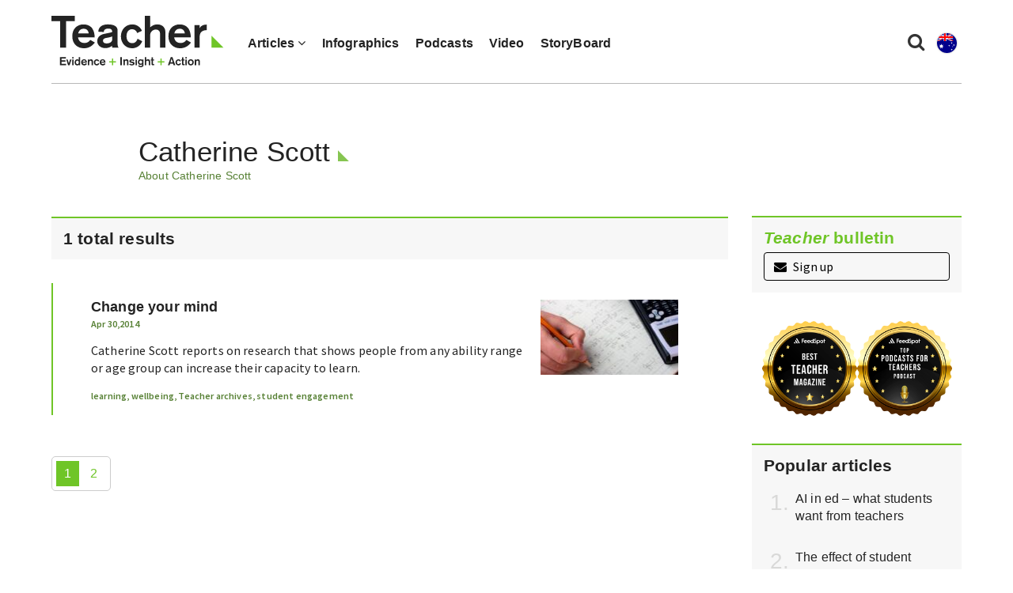

--- FILE ---
content_type: text/css
request_url: https://www.teachermagazine.com/assets/css/teacher/well-being.min.css?v=1763337383
body_size: 2183
content:
.no-margin-top{margin-top:0px}.no-margin-right{margin-right:0px}.no-margin-bottom{margin-bottom:0px}.no-margin-left{margin-left:0px}.no-margin-all{margin:0px}.min-margin-top{margin-top:5px}.min-margin-right{margin-right:5px}.min-margin-bottom{margin-bottom:5px}.min-margin-left{margin-left:5px}.min-margin-all{margin:5px}.med-margin-top{margin-top:15px}.med-margin-right{margin-right:15px}.med-margin-bottom{margin-bottom:15px}.med-margin-left{margin-left:15px}.med-margin-all{margin:15px}.max-margin-top{margin-top:30px}.max-margin-right{margin-right:30px}.max-margin-bottom{margin-bottom:30px}.max-margin-left{margin-left:30px}.max-margin-all{margin:30px}.no-padding-top{padding-top:0px}.no-padding-right{padding-right:0px}.no-padding-bottom{padding-bottom:0px}.no-padding-left{padding-left:0px}.no-padding-all{padding:0px}.min-padding-top{padding-top:5px}.min-padding-right{padding-right:5px}.min-padding-bottom{padding-bottom:5px}.min-padding-left{padding-left:5px}.min-padding-all{padding:5px}.med-padding-top{padding-top:15px}.med-padding-right{padding-right:15px}.med-padding-bottom{padding-bottom:15px}.med-padding-left{padding-left:15px}.med-padding-all{padding:15px}.max-padding-top{padding-top:30px}.max-padding-right{padding-right:30px}.max-padding-bottom{padding-bottom:30px}.max-padding-left{padding-left:30px}.max-padding-all{padding:30px}@media (min-width:1200px){.no-margin-top-lg{margin-top:0px}.no-margin-right-lg{margin-right:0px}.no-margin-bottom-lg{margin-bottom:0px}.no-margin-left-lg{margin-left:0px}.no-margin-all-lg{margin:0px}.min-margin-top-lg{margin-top:5px}.min-margin-right-lg{margin-right:5px}.min-margin-bottom-lg{margin-bottom:5px}.min-margin-left-lg{margin-left:5px}.min-margin-all-lg{margin:5px}.med-margin-top-lg{margin-top:15px}.med-margin-right-lg{margin-right:15px}.med-margin-bottom-lg{margin-bottom:15px}.med-margin-left-lg{margin-left:15px}.med-margin-all-lg{margin:15px}.max-margin-top-lg{margin-top:30px}.max-margin-right-lg{margin-right:30px}.max-margin-bottom-lg{margin-bottom:30px}.max-margin-left-lg{margin-left:30px}.max-margin-all-lg{margin:30px}.no-padding-top-lg{padding-top:0px}.no-padding-right-lg{padding-right:0px}.no-padding-bottom-lg{padding-bottom:0px}.no-padding-left-lg{padding-left:0px}.no-padding-all-lg{padding:0px}.min-padding-top-lg{padding-top:5px}.min-padding-right-lg{padding-right:5px}.min-padding-bottom-lg{padding-bottom:5px}.min-padding-left-lg{padding-left:5px}.min-padding-all-lg{padding:5px}.med-padding-top-lg{padding-top:15px}.med-padding-right-lg{padding-right:15px}.med-padding-bottom-lg{padding-bottom:15px}.med-padding-left-lg{padding-left:15px}.med-padding-all-lg{padding:15px}.max-padding-top-lg{padding-top:30px}.max-padding-right-lg{padding-right:30px}.max-padding-bottom-lg{padding-bottom:30px}.max-padding-left-lg{padding-left:30px}.max-padding-all-lg{padding:30px}}@media (min-width:992px) and (max-width:1200px){.no-margin-top-md{margin-top:0px}.no-margin-right-md{margin-right:0px}.no-margin-bottom-md{margin-bottom:0px}.no-margin-left-md{margin-left:0px}.no-margin-all-md{margin:0px}.min-margin-top-md{margin-top:5px}.min-margin-right-md{margin-right:5px}.min-margin-bottom-md{margin-bottom:5px}.min-margin-left-md{margin-left:5px}.min-margin-all-md{margin:5px}.med-margin-top-md{margin-top:15px}.med-margin-right-md{margin-right:15px}.med-margin-bottom-md{margin-bottom:15px}.med-margin-left-md{margin-left:15px}.med-margin-all-md{margin:15px}.max-margin-top-md{margin-top:30px}.max-margin-right-md{margin-right:30px}.max-margin-bottom-md{margin-bottom:30px}.max-margin-left-md{margin-left:30px}.max-margin-all-md{margin:30px}.no-padding-top-md{padding-top:0px}.no-padding-right-md{padding-right:0px}.no-padding-bottom-md{padding-bottom:0px}.no-padding-left-md{padding-left:0px}.no-padding-all-md{padding:0px}.min-padding-top-md{padding-top:5px}.min-padding-right-md{padding-right:5px}.min-padding-bottom-md{padding-bottom:5px}.min-padding-left-md{padding-left:5px}.min-padding-all-md{padding:5px}.med-padding-top-md{padding-top:15px}.med-padding-right-md{padding-right:15px}.med-padding-bottom-md{padding-bottom:15px}.med-padding-left-md{padding-left:15px}.med-padding-all-md{padding:15px}.max-padding-top-md{padding-top:30px}.max-padding-right-md{padding-right:30px}.max-padding-bottom-md{padding-bottom:30px}.max-padding-left-md{padding-left:30px}.max-padding-all-md{padding:30px}}@media (min-width:768px) and (max-width:991px){.no-margin-top-sm{margin-top:0px}.no-margin-right-sm{margin-right:0px}.no-margin-bottom-sm{margin-bottom:0px}.no-margin-left-sm{margin-left:0px}.no-margin-all-sm{margin:0px}.min-margin-top-sm{margin-top:5px}.min-margin-right-sm{margin-right:5px}.min-margin-bottom-sm{margin-bottom:5px}.min-margin-left-sm{margin-left:5px}.min-margin-all-sm{margin:5px}.med-margin-top-sm{margin-top:15px}.med-margin-right-sm{margin-right:15px}.med-margin-bottom-sm{margin-bottom:15px}.med-margin-left-sm{margin-left:15px}.med-margin-all-sm{margin:15px}.max-margin-top-sm{margin-top:30px}.max-margin-right-sm{margin-right:30px}.max-margin-bottom-sm{margin-bottom:30px}.max-margin-left-sm{margin-left:30px}.max-margin-all-sm{margin:30px}.no-padding-top-sm{padding-top:0px}.no-padding-right-sm{padding-right:0px}.no-padding-bottom-sm{padding-bottom:0px}.no-padding-left-sm{padding-left:0px}.no-padding-all-sm{padding:0px}.min-padding-top-sm{padding-top:5px}.min-padding-right-sm{padding-right:5px}.min-padding-bottom-sm{padding-bottom:5px}.min-padding-left-sm{padding-left:5px}.min-padding-all-sm{padding:5px}.med-padding-top-sm{padding-top:15px}.med-padding-right-sm{padding-right:15px}.med-padding-bottom-sm{padding-bottom:15px}.med-padding-left-sm{padding-left:15px}.med-padding-all-sm{padding:15px}.max-padding-top-sm{padding-top:30px}.max-padding-right-sm{padding-right:30px}.max-padding-bottom-sm{padding-bottom:30px}.max-padding-left-sm{padding-left:30px}.max-padding-all-sm{padding:30px}}@media (max-width:768px){.no-margin-top-xs{margin-top:0px}.no-margin-right-xs{margin-right:0px}.no-margin-bottom-xs{margin-bottom:0px}.no-margin-left-xs{margin-left:0px}.no-margin-all-xs{margin:0px}.min-margin-top-xs{margin-top:5px}.min-margin-right-xs{margin-right:5px}.min-margin-bottom-xs{margin-bottom:5px}.min-margin-left-xs{margin-left:5px}.min-margin-all-xs{margin:5px}.med-margin-top-xs{margin-top:15px}.med-margin-right-xs{margin-right:15px}.med-margin-bottom-xs{margin-bottom:15px}.med-margin-left-xs{margin-left:15px}.med-margin-all-xs{margin:15px}.max-margin-top-xs{margin-top:30px}.max-margin-right-xs{margin-right:30px}.max-margin-bottom-xs{margin-bottom:30px}.max-margin-left-xs{margin-left:30px}.max-margin-all-xs{margin:30px}.no-padding-top-xs{padding-top:0px}.no-padding-right-xs{padding-right:0px}.no-padding-bottom-xs{padding-bottom:0px}.no-padding-left-xs{padding-left:0px}.no-padding-all-xs{padding:0px}.min-padding-top-xs{padding-top:5px}.min-padding-right-xs{padding-right:5px}.min-padding-bottom-xs{padding-bottom:5px}.min-padding-left-xs{padding-left:5px}.min-padding-all-xs{padding:5px}.med-padding-top-xs{padding-top:15px}.med-padding-right-xs{padding-right:15px}.med-padding-bottom-xs{padding-bottom:15px}.med-padding-left-xs{padding-left:15px}.med-padding-all-xs{padding:15px}.max-padding-top-xs{padding-top:30px}.max-padding-right-xs{padding-right:30px}.max-padding-bottom-xs{padding-bottom:30px}.max-padding-left-xs{padding-left:30px}.max-padding-all-xs{padding:30px}}.navbar-nav .wellbeing-node a{color:#EB1B00!important}.navbar-subbrand{border-color:#FF614C}.search-top{top:30px}.wellbeing-header{padding:20px 0 10px;border-bottom:1px solid #FF614C}@media (min-width:768px){.wellbeing-header{padding:35px 0;margin-bottom:5px}}.wellbeing-header img{height:45px}@media (min-width:768px){.wellbeing-header img{height:auto}}.dropbtn{background-color:#ffffff;color:#333;padding:1.1rem;font-size:1.1rem;border:none;cursor:pointer}@media (min-width:768px){.dropbtn{padding:1.3rem;font-size:1.3rem}}.dropbtn:focus,.dropbtn:hover{background-color:#ffffff}.dropdown-content{display:none;position:absolute;background-color:#ffffff;box-shadow:0px 8px 16px 0px rgba(0,0,0,0.2);z-index:1}.dropdown-content a{color:black;padding:1.3rem 1.3rem;text-decoration:none;display:block;font-size:1.3rem}.dropdown-content a:hover{background-color:#ddd}.show{display:block}.wellbeing.category-list{margin-top:50px}.wellbeing .article-listing-card{border-top:2px solid #FF614C}@media (min-width:992px){.wellbeing .article-listing-card{border-top:none;border-left:2px solid #FF614C}}.wellbeing .article-listing-card .article-anchor:hover .h3.article-heading{color:#EB1B00}.wellbeing .article-tags{color:#FF614C}.wellbeing .article-tags a{color:#FF614C}.wellbeing .pagination>.active>a,.wellbeing .well-being-pagination>.active>a:focus,.wellbeing .well-being-pagination>.active>a:hover,.wellbeing .well-being-pagination>.active>span,.wellbeing .well-being-pagination>.active>span:focus,.wellbeing .well-being-pagination>.active>span:hover{color:#fff!important;background-color:#FF614C!important;border-color:#FF614C!important}.wellbeing .pagination>li>a,.wellbeing .well-being-pagination>li>span{text-decoration:none!important;color:#FF614C!important;background-color:#fff!important;border:1px solid #ddd!important}.wellbeing .pagination>li>a:hover,.wellbeing .well-being-pagination>li>a:focus,.wellbeing .well-being-pagination>li>span:focus,.wellbeing .well-being-pagination>li>span:hover{z-index:2!important;color:#FF614C!important;background-color:#eee!important;border-color:#ddd!important}.wellbeing .article-aside-listing{margin-top:30px}.wellbeing .article-main{margin-top:30px}.wellbeing .article-intro{margin-top:0}.wellbeing .article-body{font-size:1.8rem}.wellbeing .article-body .h1,.wellbeing .article-body h1{font-size:3.5rem}.wellbeing .article-body .h2,.wellbeing .article-body h2{font-size:3.2rem}.wellbeing .article-body .h3,.wellbeing .article-body h3{font-size:2.8rem}.wellbeing .article-body .h4,.wellbeing .article-body h4{font-size:2.4rem}.wellbeing .intro-para{margin-top:20px;font-size:2.4rem;font-style:italic}.wellbeing .category-name{font-size:1.6rem;color:#EB1B00}.wellbeing .category-name:last-of-type:after{background:url("/assets/images/teacher-img/wellbeing-after-heading-accent.svg") no-repeat;top:3px}.wellbeing .article-date{font-size:13px;font-weight:400;font-family:Helvetica,"Source Sans Pro",Arial,sans-serif;position:relative;top:4px}.wellbeing .article-top-border{border-top:solid 2px #FF614C}.wellbeing a{color:#EB1B00}.wellbeing a:active,.wellbeing a:focus,.wellbeing a:hover{color:#EB1B00;text-decoration:none}.wellbeing .btn-black-outline{color:#000}.wellbeing .article-body .call-to-action{border-left:4px solid #FF614C;padding:5px 20px}.wellbeing .article-body .h2,.wellbeing .article-body h2{font-size:1.5em}.wellbeing .article-body .h3,.wellbeing .article-body h3{font-size:1.3em}.wellbeing .article-body .h4,.wellbeing .article-body h4{font-size:1.1em}.wellbeing .article-body .pull-quote-top{padding-top:15px}.wellbeing .article-body .pull-quote-title{color:#FF614C}.wellbeing .article-body .pull-quote-footer p{padding:0px;margin:0px}.wellbeing .article-body .pull-quote-content p{padding:0px;margin:0px}.wellbeing .article-body .pull-quote{border-color:#FF614C}.wellbeing .teacher-border-top{border-top:solid 2px #FF614C}.wellbeing blockquote{border-color:#FF614C}.wellbeing .article-top-border{border-top:solid 2px #FF614C}.wellbeing .btn-primary{color:white;background-color:#EB1B00;border-color:#EB1B00}.wellbeing .btn-primary.focus,.wellbeing .btn-primary:focus{color:white;background-color:#b81500;border-color:#6c0c00}.wellbeing .btn-primary:hover{color:white;background-color:#b81500;border-color:#ae1400}.open>.wellbeing .btn-primary.dropdown-toggle,.wellbeing .btn-primary.active,.wellbeing .btn-primary:active{color:white;background-color:#b81500;border-color:#ae1400}.open>.wellbeing .btn-primary.dropdown-toggle.focus,.open>.wellbeing .btn-primary.dropdown-toggle:focus,.open>.wellbeing .btn-primary.dropdown-toggle:hover,.wellbeing .btn-primary.active.focus,.wellbeing .btn-primary.active:focus,.wellbeing .btn-primary.active:hover,.wellbeing .btn-primary:active.focus,.wellbeing .btn-primary:active:focus,.wellbeing .btn-primary:active:hover{color:white;background-color:#941100;border-color:#6c0c00}.open>.wellbeing .btn-primary.dropdown-toggle,.wellbeing .btn-primary.active,.wellbeing .btn-primary:active{background-image:none}.wellbeing .btn-primary.disabled.focus,.wellbeing .btn-primary.disabled:focus,.wellbeing .btn-primary.disabled:hover,.wellbeing .btn-primary[disabled].focus,.wellbeing .btn-primary[disabled]:focus,.wellbeing .btn-primary[disabled]:hover,fieldset[disabled] .wellbeing .btn-primary.focus,fieldset[disabled] .wellbeing .btn-primary:focus,fieldset[disabled] .wellbeing .btn-primary:hover{background-color:#EB1B00;border-color:#EB1B00}.wellbeing .btn-primary .badge{color:#EB1B00;background-color:white}.wellbeing .btn-primary:active,.wellbeing .btn-primary:focus{border-color:#EB1B00}.wellbeing .author-box{padding:25px 30px 20px;margin:0 0 30px;background:#F5F5F5}.wellbeing .author-box .special-heading{margin:0 0 15px 0;text-transform:uppercase;font-size:1.6rem;color:#EB1B00}.wellbeing .author-box p{margin-top:0}.wellbeing #comments{border:none}.wellbeing #leave-a-comment{border-top:solid 2px #FF614C!important}.wellbeing .social-article-icons{margin:0 0 45px 0;padding:5px 0;text-align:left}.wellbeing .social-icon-box{top:0}.wellbeing .grey-card{border-top:solid 2px #FF614C}.wellbeing .grey-card a:hover{color:#EB1B00!important}.wellbeing .special-heading:after{background:url("/assets/images/teacher-img/wellbeing-after-heading-accent.svg") no-repeat;width:10px;height:10px;left:6px;top:3px}.wellbeing-toTop{background-color:#EB1B00!important}
/*# sourceMappingURL=well-being.min.css.map */

--- FILE ---
content_type: application/javascript
request_url: https://www.teachermagazine.com/assets/js/teacher/viewed.min.js?v=1763337386
body_size: 519
content:
function getWindowHeight(){var e=0;"number"==typeof window.innerHeight?e=window.innerHeight:document.documentElement&&document.documentElement.clientHeight?e=document.documentElement.clientHeight:document.body&&document.body.clientHeight&&(e=document.body.clientHeight);screen.availHeight,document.body.clientHeight;return e}var isDebug=window.location.href.indexOf("#johldebug")>0,$mktboxes=$(".marketing-item");isDebug&&$mktboxes.find("img").css("outline","solid 4px gray");var lastNotedScroll=(new Date).getTime(),lastScroll=(new Date).getTime(),viewTime=1e3,viewArea=.5,$window=$(window),scrollMon=function(){if(lastNotedScroll<lastScroll){lastNotedScroll=(new Date).getTime();var e=$window.scrollTop(),t=e+getWindowHeight();$mktboxes.each((function(){var i=$(this);if(1===i.data("viewed"))return!0;var n=i.height()*viewArea,o=i.offset().top,a=o+i.height(),l=0;o>=e?o+n<t&&(l=1):a-n>=e&&(l=1),i.data("visibility")!==l&&(i.data("visibility",l),0===l?i.data("vistimer")&&(clearTimeout(i.data("vistimer")),i.data("vistimer",!1),isDebug&&i.find("img").css("outline","solid 4px darkred")):i.data("vistimer")||(isDebug&&i.find("img").css("outline","solid 4px yellow"),i.data("vistimer",setTimeout((function(){i.data("viewed",1),$.ajax(i.find("a").first().attr("href")+"&is_view=1",{method:"POST"}).fail((function(){$.ajax(i.find("a").first().attr("href")+"&is_view=1&retry=1",{method:"POST"})})),isDebug&&i.find("img").css("outline","solid 4px darkgreen")}),viewTime))))}))}};$(document).on("scroll",(function(){lastScroll=(new Date).getTime()})),setInterval((function(){$mktboxes=$(".marketing-item")}),250);var boxTimer=setInterval(scrollMon,255);$(document).ready((function(){lastScroll=(new Date).getTime()})),$(window).load((function(){lastScroll=(new Date).getTime()}));